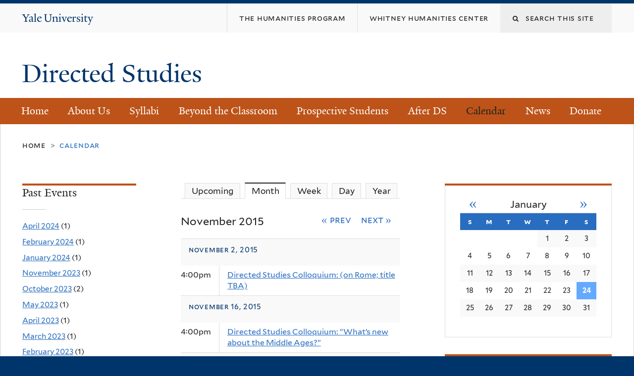

--- FILE ---
content_type: text/html; charset=utf-8
request_url: https://directedstudies.yale.edu/calendar/month/2015-11
body_size: 9252
content:
<!DOCTYPE html>
<!--[if lte IE 8]>     <html lang="en" dir="ltr" class="ie8"> <![endif]-->
<!--[if gt IE 8]><!--> <html lang="en" dir="ltr" prefix="content: http://purl.org/rss/1.0/modules/content/ dc: http://purl.org/dc/terms/ foaf: http://xmlns.com/foaf/0.1/ og: http://ogp.me/ns# rdfs: http://www.w3.org/2000/01/rdf-schema# sioc: http://rdfs.org/sioc/ns# sioct: http://rdfs.org/sioc/types# skos: http://www.w3.org/2004/02/skos/core# xsd: http://www.w3.org/2001/XMLSchema#"> <!--<![endif]-->
<head>
<meta http-equiv="X-UA-Compatible" content="IE=edge">
  <!--

  GGGGGGGGGGGG      GGGGGGGGGGG               fGGGGGG
    ;GGGGG.             GGGi                     GGGG
      CGGGG:           GGG                       GGGG
       lGGGGt         GGL                        GGGG
        .GGGGC       GG:                         GGGG
          GGGGG    .GG.        ;CGGGGGGL         GGGG          .LGGGGGGGL
           GGGGG  iGG        GGG:   ,GGGG        GGGG        tGGf     ;GGGC
            LGGGGfGG        GGGG     CGGG;       GGGG       GGGL       GGGGt
             lGGGGL                  CGGG;       GGGG      CGGGCCCCCCCCCCCCC
              GGGG                   GGGG,       GGGG      GGGG
              GGGG             tCGG; CGGG,       GGGG      GGGG
              GGGG          GGGG     CGGG.       GGGG      GGGGL
              GGGG         GGGGC     CGGG.       GGGG      :GGGGC          :
             ,GGGGG.       GGGGG:  .LGGGGG,.tG   GGGG        GGGGGGt,..,fGC
        ,GGGGGGGGGGGGGGf    iGGGGGG   CGGGGC  GGGGGGGGGG       LGGGGGGGC

  -->
  <meta http-equiv="Content-Type" content="text/html; charset=utf-8" />
<meta name="Generator" content="Drupal 7 (http://drupal.org)" />
<link rel="shortcut icon" href="https://directedstudies.yale.edu/sites/all/themes/yalenew_base/images/favicon.ico" type="image/vnd.microsoft.icon" />
<meta name="viewport" content="width=device-width, initial-scale=1, maximum-scale=10, minimum-scale=1, user-scalable=yes" />
  <title>Directed Studies</title>
  <!--[if IEMobile]><meta http-equiv="cleartype" content="on" /><![endif]-->

    <link rel="shortcut icon" sizes="16x16 24x24 32x32 48x48 64x64" href="https://directedstudies.yale.edu/sites/all/themes/yalenew_base/images/favicon.ico" type="image/vnd.microsoft.icon">
    <link rel="icon" sizes="228x228" href="/sites/all/themes/yalenew_base/images/touch-icon-228.png">
  <link rel="apple-touch-icon-precomposed" sizes="228x228" href="/sites/all/themes/yalenew_base/images/touch-icon-228.png">

  <link type="text/css" rel="stylesheet" href="https://directedstudies.yale.edu/sites/default/files/css/css_xE-rWrJf-fncB6ztZfd2huxqgxu4WO-qwma6Xer30m4.css" media="all" />
<link type="text/css" rel="stylesheet" href="https://directedstudies.yale.edu/sites/default/files/css/css_Pom4wGAzS3jaM9pQc-jho03hH8io-PfDtvNGOLlhxME.css" media="all" />
<link type="text/css" rel="stylesheet" href="https://directedstudies.yale.edu/sites/default/files/css/css_rd9_7C6O2SvrISCGNYgaBIZ3n6Ph_zcIpJ3YTBGDSaU.css" media="all" />
<link type="text/css" rel="stylesheet" href="//maxcdn.bootstrapcdn.com/font-awesome/4.7.0/css/font-awesome.min.css" media="all" />
<link type="text/css" rel="stylesheet" href="https://directedstudies.yale.edu/sites/default/files/css/css_7FjKL_SurpgKKXYtX_uaoZuCOjXcP67Od6LsNp2z-ko.css" media="all" />

<!--[if (lt IE 9)&(!IEMobile)]>
<link type="text/css" rel="stylesheet" href="https://directedstudies.yale.edu/sites/default/files/css/css_nBvgsRGFO8eRuGybs3zqi1R0F_76QazEf5KpSL9kQhA.css" media="all" />
<![endif]-->

<!--[if gte IE 9]><!-->
<link type="text/css" rel="stylesheet" href="https://directedstudies.yale.edu/sites/default/files/css/css_059BxwQdO3W6gC_prw0ohrQj1fWv8MiFJkqt4YP0qJk.css" media="all" />
<!--<![endif]-->
  <script type="text/javascript" src="https://directedstudies.yale.edu/sites/all/libraries/respondjs/respond.min.js?s9hdnd"></script>
<script type="text/javascript">
<!--//--><![CDATA[//><!--
document.cookie = 'adaptive_image=' + Math.max(screen.width, screen.height) + '; path=/';
//--><!]]>
</script>
<script type="text/javascript" src="//ajax.googleapis.com/ajax/libs/jquery/1.8.3/jquery.min.js"></script>
<script type="text/javascript">
<!--//--><![CDATA[//><!--
window.jQuery || document.write("<script src='/sites/all/modules/contrib/jquery_update/replace/jquery/1.8/jquery.min.js'>\x3C/script>")
//--><!]]>
</script>
<script type="text/javascript" src="https://directedstudies.yale.edu/sites/default/files/js/js_Hfha9RCTNm8mqMDLXriIsKGMaghzs4ZaqJPLj2esi7s.js"></script>
<script type="text/javascript" src="https://directedstudies.yale.edu/sites/default/files/js/js_zDrhTCYsC_8pVOJuGALtlm88oNEaqvyfjVoe0JtAAwI.js"></script>
<script type="text/javascript" src="https://directedstudies.yale.edu/sites/default/files/js/js_58Yv-1iQH_xFNNAElC0nGRkjpI3uWbCf8IIzwePuS20.js"></script>
<script type="text/javascript" src="https://www.googletagmanager.com/gtag/js?id=UA-67318841-1"></script>
<script type="text/javascript">
<!--//--><![CDATA[//><!--
window.dataLayer = window.dataLayer || [];function gtag(){dataLayer.push(arguments)};gtag("js", new Date());gtag("set", "developer_id.dMDhkMT", true);gtag("config", "UA-67318841-1", {"groups":"default","cookie_domain":"directedstudies.yale.edu","anonymize_ip":true});
//--><!]]>
</script>
<script type="text/javascript" src="https://directedstudies.yale.edu/sites/default/files/js/js_UNPtX_ZGxcpSkJyp8ls50mHCG5a_tcqRFqN4KjkfLso.js"></script>
<script type="text/javascript">
<!--//--><![CDATA[//><!--
jQuery.extend(Drupal.settings, {"basePath":"\/","pathPrefix":"","setHasJsCookie":0,"ajaxPageState":{"theme":"yalenew_boxed","theme_token":"aOIabKeqYO88yWU_tO_FLV14c4tz99b7dxbrCrJbpmw","jquery_version":"1.8","js":{"0":1,"sites\/all\/themes\/yalenew_base\/js\/jcaption.min.js":1,"sites\/all\/libraries\/respondjs\/respond.min.js":1,"1":1,"\/\/ajax.googleapis.com\/ajax\/libs\/jquery\/1.8.3\/jquery.min.js":1,"2":1,"misc\/jquery-extend-3.4.0.js":1,"misc\/jquery-html-prefilter-3.5.0-backport.js":1,"misc\/jquery.once.js":1,"misc\/drupal.js":1,"sites\/all\/modules\/contrib\/jquery_update\/replace\/ui\/external\/jquery.cookie.js":1,"sites\/all\/modules\/contrib\/jquery_update\/replace\/jquery.form\/4\/jquery.form.min.js":1,"misc\/form-single-submit.js":1,"misc\/ajax.js":1,"sites\/all\/modules\/contrib\/jquery_update\/js\/jquery_update.js":1,"sites\/all\/libraries\/superfish\/sfsmallscreen.js":1,"sites\/all\/libraries\/colorbox\/jquery.colorbox-min.js":1,"sites\/all\/modules\/contrib\/colorbox\/js\/colorbox.js":1,"sites\/all\/modules\/contrib\/jscrollpane\/js\/jquery.jscrollpane.min.js":1,"sites\/all\/modules\/contrib\/jscrollpane\/js\/jquery.mousewheel.js":1,"sites\/all\/modules\/contrib\/jscrollpane\/js\/script.js":1,"sites\/all\/modules\/contrib\/custom_search\/js\/custom_search.js":1,"sites\/all\/modules\/contrib\/views\/js\/base.js":1,"misc\/progress.js":1,"sites\/all\/modules\/contrib\/views\/js\/ajax_view.js":1,"sites\/all\/modules\/contrib\/google_analytics\/googleanalytics.js":1,"https:\/\/www.googletagmanager.com\/gtag\/js?id=UA-67318841-1":1,"3":1,"sites\/all\/themes\/omega\/omega\/js\/jquery.formalize.js":1,"sites\/all\/themes\/omega\/omega\/js\/omega-mediaqueries.js":1,"sites\/all\/themes\/yalenew_base\/js\/modernizr.min.js":1,"sites\/all\/themes\/yalenew_base\/js\/jquery.fitted.js":1,"sites\/all\/themes\/yalenew_base\/js\/appendAround.min.js":1,"sites\/all\/themes\/yalenew_base\/js\/scripts.js":1},"css":{"modules\/system\/system.base.css":1,"modules\/system\/system.menus.css":1,"modules\/system\/system.messages.css":1,"modules\/system\/system.theme.css":1,"sites\/all\/modules\/contrib\/adaptive_image\/css\/adaptive-image.css":1,"sites\/all\/modules\/contrib\/calendar\/css\/calendar_multiday.css":1,"modules\/comment\/comment.css":1,"modules\/field\/theme\/field.css":1,"modules\/node\/node.css":1,"modules\/search\/search.css":1,"modules\/user\/user.css":1,"sites\/all\/modules\/contrib\/views\/css\/views.css":1,"sites\/all\/modules\/contrib\/ckeditor\/css\/ckeditor.css":1,"sites\/all\/libraries\/colorbox\/example4\/colorbox.css":1,"sites\/all\/modules\/contrib\/ctools\/css\/ctools.css":1,"sites\/all\/modules\/contrib\/jscrollpane\/css\/jquery.jscrollpane.css":1,"sites\/all\/modules\/contrib\/typogrify\/typogrify.css":1,"sites\/all\/modules\/contrib\/custom_search\/custom_search.css":1,"sites\/all\/modules\/contrib\/date\/date_views\/css\/date_views.css":1,"sites\/all\/modules\/features\/yale_calendar\/css\/yale-calendar.css":1,"\/\/maxcdn.bootstrapcdn.com\/font-awesome\/4.7.0\/css\/font-awesome.min.css":1,"sites\/all\/themes\/omega\/omega\/css\/formalize.css":1,"sites\/default\/files\/fontyourface\/font.css":1,"\/sites\/all\/libraries\/fontyourface\/YaleDesign-italic-bold\/stylesheet.css":1,"\/sites\/all\/libraries\/fontyourface\/YaleDesign-italic-normal\/stylesheet.css":1,"\/sites\/all\/libraries\/fontyourface\/YaleDesign-normal-bold\/stylesheet.css":1,"\/sites\/all\/libraries\/fontyourface\/YaleDesign-normal-normal\/stylesheet.css":1,"sites\/all\/themes\/yalenew_base\/css\/globalnew.css":1,"public:\/\/css_injector\/css_injector_4.css":1,"ie::wide::sites\/all\/themes\/yalenew_base\/css\/grid\/yalenew_default\/wide\/yalenew-default-wide-12.css":1,"sites\/all\/themes\/yalenew_base\/css\/grid\/yalenew_default\/fluid\/yalenew-default-fluid-12.css":1,"sites\/all\/themes\/yalenew_base\/css\/grid\/yalenew_default\/narrow\/yalenew-default-narrow-12.css":1,"sites\/all\/themes\/yalenew_base\/css\/grid\/yalenew_default\/wide\/yalenew-default-wide-12.css":1}},"colorbox":{"opacity":"0.85","current":"{current} of {total}","previous":"\u00ab Prev","next":"Next \u00bb","close":"Close","maxWidth":"98%","maxHeight":"98%","fixed":true,"mobiledetect":true,"mobiledevicewidth":"480px","specificPagesDefaultValue":"admin*\nimagebrowser*\nimg_assist*\nimce*\nnode\/add\/*\nnode\/*\/edit\nprint\/*\nprintpdf\/*\nsystem\/ajax\nsystem\/ajax\/*"},"jScrollPane":{"class":".scroll-pane"},"custom_search":{"form_target":"_self","solr":0},"views":{"ajax_path":"\/views\/ajax","ajaxViews":{"views_dom_id:7e32998ede7f8dc304c5ee2cdba7afe9":{"view_name":"calendar_list","view_display_id":"block_1","view_args":"2026-01","view_path":"calendar\/month\/2015-11","view_base_path":"calendar\/month","view_dom_id":"7e32998ede7f8dc304c5ee2cdba7afe9","pager_element":0}}},"urlIsAjaxTrusted":{"\/views\/ajax":true,"\/calendar\/month\/2015-11":true},"googleanalytics":{"account":["UA-67318841-1"],"trackOutbound":1,"trackMailto":1,"trackDownload":1,"trackDownloadExtensions":"7z|aac|arc|arj|asf|asx|avi|bin|csv|doc(x|m)?|dot(x|m)?|exe|flv|gif|gz|gzip|hqx|jar|jpe?g|js|mp(2|3|4|e?g)|mov(ie)?|msi|msp|pdf|phps|png|ppt(x|m)?|pot(x|m)?|pps(x|m)?|ppam|sld(x|m)?|thmx|qtm?|ra(m|r)?|sea|sit|tar|tgz|torrent|txt|wav|wma|wmv|wpd|xls(x|m|b)?|xlt(x|m)|xlam|xml|z|zip","trackColorbox":1,"trackDomainMode":1},"omega":{"layouts":{"primary":"wide","order":["fluid","narrow","wide"],"queries":{"fluid":"all and (max-width: 739px)","narrow":"all and (min-width: 740px) and (max-width: 1024px)","wide":"all and (min-width: 1025px)"}}}});
//--><!]]>
</script>

</head>
<body class="html not-front not-logged-in page-calendar page-calendar-month page-calendar-month-2015-11 yalenew-boxed context-calendar two-sidebars nav-orange block-orange nav-serif block-font-serif block-outline">
  <aside role='complementary' id="skip-link" aria-label="Skip to main content">
    <a href="#main-content" class="element-invisible element-focusable">Skip to main content</a>
  </aside>
  <div class="region region-page-top" id="region-page-top">
  <div class="region-inner region-page-top-inner">
      </div>
</div>
  <div class="page clearfix" id="page">
      <header id="section-header" class="section section-header" role="banner">
  <div id="zone-topper-wrapper" class="zone-wrapper zone-topper-wrapper clearfix">  <div id="zone-topper" class="zone zone-topper clearfix container-12">
    <div  class="grid-3 region region-topper-first" id="region-topper-first">
  <div class="region-inner region-topper-first-inner">
      <div class="topper-logo"><a href="http://www.yale.edu" class="y-icons y-yale y-univ"><span class="element-invisible">Yale University</span></a>
      </div>

	 <div id="moved-main-nav-wrapper">
                <button aria-expanded="false" id="nav-ready" class="nav-ready"><span class="element-invisible">Open Main Navigation</span></button>
                <div id="moved-main-nav" class="moved-main-nav" data-set="append-main-nav"></div>
                <button aria-expanded="true" id="nav-close" class="nav-close nav-hidden"><span class="element-invisible">Close Main Navigation</span></button>
        </div>

  </div>
</div>
<div class="grid-9 region region-topper-second" id="region-topper-second">
  <div class="region-inner region-topper-second-inner">
    <div class="block block-search block-form block-search-form odd block-without-title" id="block-search-form">
  <div class="block-inner clearfix">
            
    <div class="content clearfix">
      <form class="search-form" role="search" aria-label="Site Search" action="/calendar/month/2015-11" method="post" id="search-block-form" accept-charset="UTF-8"><div><div class="container-inline">
  <div class="form-item form-type-textfield form-item-search-block-form">
  <label for="edit-search-block-form--2"><i class="fa fa-search"></i><span class="element-invisible">Search this site</span> </label>
 <input title="Enter the terms you wish to search for." class="custom-search-box form-text" placeholder="Search this site" type="text" id="edit-search-block-form--2" name="search_block_form" value="" size="15" maxlength="128" />
</div>
<div class="form-actions form-wrapper" id="edit-actions"><input style="display:none;" type="submit" id="edit-submit" name="op" value="" class="form-submit" /></div><input type="hidden" name="form_build_id" value="form-xlVUuA22hGfe9XDz1aytupNReYvXB2YWeH1agC4XaUM" />
<input type="hidden" name="form_id" value="search_block_form" />
</div>
</div></form>    </div>
  </div>
</div>
<div class="block block-menu block-menu-banner-menu block-menu-menu-banner-menu even block-without-title" id="block-menu-menu-banner-menu">
  <div class="block-inner clearfix">
            
    <div class="content clearfix">
      <ul class="menu"><li class="first leaf menu-the-humanities-program"><a href="http://humanities.yale.edu/" title=""><span>The Humanities Program</span></a></li>
<li class="last leaf menu-whitney-humanities-center"><a href="http://www.yale.edu/whc/" title=""><span>Whitney Humanities Center</span></a></li>
</ul>    </div>
  </div>
</div>
  </div>
</div>
  </div>
</div><div id="zone-branding-wrapper" class="zone-wrapper zone-branding-wrapper clearfix">  <div id="zone-branding" class="zone zone-branding clearfix container-12">
    <div class="grid-10 region region-branding" id="region-branding">
  <div class="region-inner region-branding-inner">
        <div class="branding-data clearfix">
                                                  <h2 class="site-name"><a href="/" title="Home">Directed Studies
</a></h2>
                                  </div>
          </div>
</div>
  </div>
</div>

<div id="zone-menu-wrapper" class="zone-wrapper zone-menu-wrapper clearfix">  <div id="zone-menu" class="zone zone-menu clearfix yale-boxed-menu container-12">

<div id="original-main-nav-wrapper">
  <div id="original-main-nav" data-set="append-main-nav">
    <div id="main-nav">

    <div class="grid-12 region region-menu" id="region-menu">
  <div class="region-inner region-menu-inner">
    <nav id="main-menu-navigation" role="navigation" aria-label="Main Menu" class="navigation">
                  <div class="block block-system block-menu block-main-menu block-system-main-menu odd block-without-title" id="block-system-main-menu">
  <div class="block-inner clearfix">
            
    <div class="content clearfix">
      <ul class="menu"><li class="first leaf menu-home"><a href="/">Home</a></li>
<li class="leaf menu-about-us"><a href="/about-us-0">About Us</a></li>
<li class="collapsed menu-syllabi"><a href="/ds-syllabi">Syllabi</a></li>
<li class="collapsed menu-beyond-the-classroom"><a href="/ds-beyond-classroom">Beyond the Classroom</a></li>
<li class="collapsed menu-prospective-students"><a href="/prospective-students">Prospective Students</a></li>
<li class="collapsed menu-after-ds"><a href="/after-ds">After DS</a></li>
<li class="expanded active-trail menu-calendar"><a href="/calendar" class="active-trail active">Calendar</a></li>
<li class="leaf menu-news"><a href="/news">News</a></li>
<li class="last leaf menu-donate"><a href="/support-humanities-program-and-directed-studies">Donate</a></li>
</ul>    </div>
  </div>
</div>
    </nav>
  </div>
</div>

    </div>
  </div>
</div>

  </div>
</div>
</header>
  
      <main  id="section-content" class="section section-content" role="main">
  <div id="section-content-inner">
    <div id="zone-content-wrapper" class="zone-wrapper zone-content-wrapper clearfix">  <div id="zone-content" class="zone zone-content clearfix container-12">
          <div id="breadcrumb" class="grid-12"><nav class="breadcrumb" role="navigation" aria-label="You are here"><a href="/">Home</a><span class="tic"> > </span>Calendar</nav></div>
    
    <div id="moved-sidenav-wrapper" class="moved-sidenav-wrapper grid-12">
       <div id="moved-sidenav" class="moved-sidenav" data-set="append-sidenav"></div>
    </div>

        <div class="grid-5 push-3 region region-content" id="region-content">
  <div class="region-inner region-content-inner">
    <a id="main-content" tabindex="-1"></a>
                <div class="tabs clearfix"><nav aria-label="Date Type Navigation"><ul class="tabs primary"><li><a href="/calendar">Upcoming</a></li><li class="active"><a href="/calendar/month" class="active">Month<span class="element-invisible">(active tab)</span></a></li><li><a href="/calendar/week">Week</a></li><li><a href="/calendar/day">Day</a></li><li><a href="/calendar/year">Year</a></li></ul></nav></div>        <div class="block block-system block-main block-system-main odd block-without-title" id="block-system-main">
  <div class="block-inner clearfix">
            
    <div class="content clearfix">
      <div class="view view-calendar-list view-id-calendar_list view-display-id-page_1 view-dom-id-bb67adc01a424453519c490d570b583b">
            <div class="view-header">
      <div class="date-nav-wrapper clearfix">
  <div class="date-nav item-list">
    <div class="date-heading">
      <h2>November 2015</h2>
    </div>
    <nav role="navigation" aria-label="Date Navigation">
      <ul class="pager">
              <li class="date-prev">
          <a href="https://directedstudies.yale.edu/calendar/month/2015-10" title="Navigate to previous month" rel="nofollow">&laquo; Prev</a>        </li>
                    <li class="date-next">
         <a href="https://directedstudies.yale.edu/calendar/month/2015-12" title="Navigate to next month" rel="nofollow">Next &raquo;</a>        </li>
            </ul>
    </nav>
  </div>
</div>
    </div>
  
  
  
       <div class="view-content">
                <table role="presentation" class="view view-calendar-list view-id-calendar_list view-display-id-page_1 view-dom-id-bb67adc01a424453519c490d570b583b">
             <tr class="heading"><th class="views-grouping-title" colspan="2"><h3>November 2, 2015</h3></th></tr>

      <tr class="odd views-row-first views-row-last">
              <td class="views-field views-field-field-event-time" >
          <span class="date-display-single" property="dc:date" datatype="xsd:dateTime" content="2015-11-02T16:00:00-05:00">4:00pm</span>        </td>
              <td class="views-field views-field-title" >
          <a href="/event/ds-colloquia-0">Directed Studies Colloquium: (on Rome; title TBA)</a>        </td>
          </tr>
    <tr class="heading"><th class="views-grouping-title" colspan="2"><h3>November 16, 2015</h3></th></tr>

      <tr class="odd views-row-last">
              <td class="views-field views-field-field-event-time" >
          <span class="date-display-single" property="dc:date" datatype="xsd:dateTime" content="2015-11-16T16:00:00-05:00">4:00pm</span>        </td>
              <td class="views-field views-field-title" >
          <a href="/event/ds-colloquia-1">Directed Studies Colloquium: “What’s new about the Middle Ages?”</a>        </td>
          </tr>
    <tr class="heading"><th class="views-grouping-title" colspan="2"><h3>November 17, 2015</h3></th></tr>

      <tr class="odd">
              <td class="views-field views-field-field-event-time" >
          <span class="date-display-single" property="dc:date" datatype="xsd:dateTime" content="2015-11-17T05:30:00-05:00">5:30am</span>        </td>
              <td class="views-field views-field-title" >
          <a href="/event/prospective-humanities-majors">To Prospective Humanities Majors</a>        </td>
          </tr>
           </table>
            </div>
  
  
  
  
  
  
</div>    </div>
  </div>
</div>
      </div>
</div>
<div  class="grid-3 pull-5 region region-sidebar-first sidebar yale-boxed-sidebar" id="region-sidebar-first">
  <div class="region-inner region-sidebar-first-inner">
    <aside class="block block-views block-calendar-list-block-3 block-views-calendar-list-block-3 odd has-subject" id="block-views-calendar-list-block-3" role="complementary" aria-label="Past Events">
  <div class="block-inner clearfix">
              <h2 class="block-title">Past Events</h2>
        
    <div class="content clearfix">
      <div class="view view-calendar-list view-id-calendar_list view-display-id-block_3 view-dom-id-98f925ec8a29d6eb03d0ca935c926776">
        
  
  
       <div class="view-content">
                <div class="item-list">
  <ul class="views-summary">
      <li><a href="/calendar/month/2024-04">April 2024</a>
              (1)
          </li>
      <li><a href="/calendar/month/2024-02">February 2024</a>
              (1)
          </li>
      <li><a href="/calendar/month/2024-01">January 2024</a>
              (1)
          </li>
      <li><a href="/calendar/month/2023-11">November 2023</a>
              (1)
          </li>
      <li><a href="/calendar/month/2023-10">October 2023</a>
              (2)
          </li>
      <li><a href="/calendar/month/2023-05">May 2023</a>
              (1)
          </li>
      <li><a href="/calendar/month/2023-04">April 2023</a>
              (1)
          </li>
      <li><a href="/calendar/month/2023-03">March 2023</a>
              (1)
          </li>
      <li><a href="/calendar/month/2023-02">February 2023</a>
              (1)
          </li>
      <li><a href="/calendar/month/2022-11">November 2022</a>
              (1)
          </li>
      <li><a href="/calendar/month/2022-09">September 2022</a>
              (1)
          </li>
      <li><a href="/calendar/month/2022-04">April 2022</a>
              (3)
          </li>
      <li><a href="/calendar/month/2021-08">August 2021</a>
              (1)
          </li>
      <li><a href="/calendar/month/2021-05">May 2021</a>
              (1)
          </li>
      <li><a href="/calendar/month/2021-04">April 2021</a>
              (5)
          </li>
      <li><a href="/calendar/month/2021-03">March 2021</a>
              (3)
          </li>
      <li><a href="/calendar/month/2021-02">February 2021</a>
              (2)
          </li>
      <li><a href="/calendar/month/2020-12">December 2020</a>
              (2)
          </li>
      <li><a href="/calendar/month/2020-10">October 2020</a>
              (4)
          </li>
      <li><a href="/calendar/month/2020-09">September 2020</a>
              (1)
          </li>
      <li><a href="/calendar/month/2020-08">August 2020</a>
              (1)
          </li>
      <li><a href="/calendar/month/2020-05">May 2020</a>
              (1)
          </li>
      <li><a href="/calendar/month/2020-04">April 2020</a>
              (2)
          </li>
      <li><a href="/calendar/month/2020-03">March 2020</a>
              (2)
          </li>
      <li><a href="/calendar/month/2020-02">February 2020</a>
              (6)
          </li>
      <li><a href="/calendar/month/2020-01">January 2020</a>
              (3)
          </li>
      <li><a href="/calendar/month/2019-12">December 2019</a>
              (2)
          </li>
      <li><a href="/calendar/month/2019-11">November 2019</a>
              (2)
          </li>
      <li><a href="/calendar/month/2019-10">October 2019</a>
              (4)
          </li>
      <li><a href="/calendar/month/2019-08">August 2019</a>
              (2)
          </li>
      <li><a href="/calendar/month/2019-04">April 2019</a>
              (1)
          </li>
      <li><a href="/calendar/month/2019-03">March 2019</a>
              (2)
          </li>
      <li><a href="/calendar/month/2018-12">December 2018</a>
              (7)
          </li>
      <li><a href="/calendar/month/2018-11">November 2018</a>
              (1)
          </li>
      <li><a href="/calendar/month/2018-10">October 2018</a>
              (2)
          </li>
      <li><a href="/calendar/month/2018-09">September 2018</a>
              (2)
          </li>
      <li><a href="/calendar/month/2018-08">August 2018</a>
              (2)
          </li>
      <li><a href="/calendar/month/2018-05">May 2018</a>
              (1)
          </li>
      <li><a href="/calendar/month/2018-04">April 2018</a>
              (10)
          </li>
      <li><a href="/calendar/month/2018-03">March 2018</a>
              (1)
          </li>
      <li><a href="/calendar/month/2018-02">February 2018</a>
              (2)
          </li>
      <li><a href="/calendar/month/2018-01">January 2018</a>
              (1)
          </li>
      <li><a href="/calendar/month/2017-11">November 2017</a>
              (1)
          </li>
      <li><a href="/calendar/month/2017-09">September 2017</a>
              (1)
          </li>
      <li><a href="/calendar/month/2017-04">April 2017</a>
              (1)
          </li>
      <li><a href="/calendar/month/2017-03">March 2017</a>
              (3)
          </li>
      <li><a href="/calendar/month/2017-02">February 2017</a>
              (3)
          </li>
      <li><a href="/calendar/month/2017-01">January 2017</a>
              (1)
          </li>
      <li><a href="/calendar/month/2016-12">December 2016</a>
              (6)
          </li>
      <li><a href="/calendar/month/2016-11">November 2016</a>
              (5)
          </li>
      <li><a href="/calendar/month/2016-10">October 2016</a>
              (1)
          </li>
      <li><a href="/calendar/month/2016-09">September 2016</a>
              (1)
          </li>
      <li><a href="/calendar/month/2016-08">August 2016</a>
              (2)
          </li>
      <li><a href="/calendar/month/2015-11" class="active">November 2015</a>
              (3)
          </li>
      <li><a href="/calendar/month/2015-10">October 2015</a>
              (1)
          </li>
      <li><a href="/calendar/month/2015-09">September 2015</a>
              (1)
          </li>
      <li><a href="/calendar/month/2015-08">August 2015</a>
              (1)
          </li>
      <li><a href="/calendar/month/2014-04">April 2014</a>
              (1)
          </li>
      <li><a href="/calendar/month/2014-03">March 2014</a>
              (1)
          </li>
      <li><a href="/calendar/month/2014-02">February 2014</a>
              (1)
          </li>
      <li><a href="/calendar/month/2013-11">November 2013</a>
              (2)
          </li>
      <li><a href="/calendar/month/2013-10">October 2013</a>
              (1)
          </li>
    </ul>
</div>
            </div>
  
      <div class="date-nav-wrapper clearfix">
  <div class="date-nav item-list">
    <div class="date-heading">
      <h2></h2>
    </div>
    <nav role="navigation" aria-label="Date Navigation">
      <ul class="pager">
                  </ul>
    </nav>
  </div>
</div>
  
  
  
  
  
</div>    </div>
  </div>
</aside>
  </div>
</div>
<div  class="grid-4 region region-sidebar-second sidebar yale-boxed-sidebar-second" id="region-sidebar-second">
  <div class="region-inner region-sidebar-second-inner">
    <aside class="block block-views clickable block-calendar-list-block-1 block-views-calendar-list-block-1 odd block-without-title" id="block-views-calendar-list-block-1" role="complementary">
  <div class="block-inner clearfix">
            
    <div class="content clearfix">
      <div class="view view-calendar-list view-id-calendar_list view-display-id-block_1 view-dom-id-7e32998ede7f8dc304c5ee2cdba7afe9">
            <div class="view-header">
      <div class="date-nav-wrapper clearfix">
  <div class="date-nav item-list">
    <div class="date-heading">
      <h2><h3><a href="https://directedstudies.yale.edu/calendar/month/2026-01" title="View full page month">January</a></h3></h2>
    </div>
    <nav role="navigation" aria-label="Date Navigation">
      <ul class="pager">
              <li class="date-prev">
          <a href="https://directedstudies.yale.edu/calendar/month/2015-11?mini=2025-12" title="Navigate to previous month" rel="nofollow">&laquo;</a>        </li>
                    <li class="date-next">
         <a href="https://directedstudies.yale.edu/calendar/month/2015-11?mini=2026-02" title="Navigate to next month" rel="nofollow">&raquo;</a>        </li>
            </ul>
    </nav>
  </div>
</div>
    </div>
  
  
  
      <div class="view-content">
      <div class="calendar-calendar"><div class="month-view">
<table class="mini">
  <thead>
    <tr>
              <th scope="col" class="days sun">
          S<span class="element-invisible">Sunday</span>        </th>
              <th scope="col" class="days mon">
          M<span class="element-invisible">Monday</span>        </th>
              <th scope="col" class="days tue">
          T<span class="element-invisible">Tuesday</span>        </th>
              <th scope="col" class="days wed">
          W<span class="element-invisible">Wednesday</span>        </th>
              <th scope="col" class="days thu">
          T<span class="element-invisible">Thursday</span>        </th>
              <th scope="col" class="days fri">
          F<span class="element-invisible">Friday</span>        </th>
              <th scope="col" class="days sat">
          S<span class="element-invisible">Saturday</span>        </th>
          </tr>
  </thead>
  <tbody>
          <tr>
                  <td id="calendar_list-2025-12-28" class="sun mini empty">
            <div class="calendar-empty">&nbsp;</div>
          </td>
                  <td id="calendar_list-2025-12-29" class="mon mini empty">
            <div class="calendar-empty">&nbsp;</div>
          </td>
                  <td id="calendar_list-2025-12-30" class="tue mini empty">
            <div class="calendar-empty">&nbsp;</div>
          </td>
                  <td id="calendar_list-2025-12-31" class="wed mini empty">
            <div class="calendar-empty">&nbsp;</div>
          </td>
                  <td id="calendar_list-2026-01-01" class="thu mini past has-no-events">
            <div class="month mini-day-off"> 1 </div><div class="calendar-empty">&nbsp;</div>
          </td>
                  <td id="calendar_list-2026-01-02" class="fri mini past has-no-events">
            <div class="month mini-day-off"> 2 </div><div class="calendar-empty">&nbsp;</div>
          </td>
                  <td id="calendar_list-2026-01-03" class="sat mini past has-no-events">
            <div class="month mini-day-off"> 3 </div><div class="calendar-empty">&nbsp;</div>
          </td>
              </tr>
          <tr>
                  <td id="calendar_list-2026-01-04" class="sun mini past has-no-events">
            <div class="month mini-day-off"> 4 </div><div class="calendar-empty">&nbsp;</div>
          </td>
                  <td id="calendar_list-2026-01-05" class="mon mini past has-no-events">
            <div class="month mini-day-off"> 5 </div><div class="calendar-empty">&nbsp;</div>
          </td>
                  <td id="calendar_list-2026-01-06" class="tue mini past has-no-events">
            <div class="month mini-day-off"> 6 </div><div class="calendar-empty">&nbsp;</div>
          </td>
                  <td id="calendar_list-2026-01-07" class="wed mini past has-no-events">
            <div class="month mini-day-off"> 7 </div><div class="calendar-empty">&nbsp;</div>
          </td>
                  <td id="calendar_list-2026-01-08" class="thu mini past has-no-events">
            <div class="month mini-day-off"> 8 </div><div class="calendar-empty">&nbsp;</div>
          </td>
                  <td id="calendar_list-2026-01-09" class="fri mini past has-no-events">
            <div class="month mini-day-off"> 9 </div><div class="calendar-empty">&nbsp;</div>
          </td>
                  <td id="calendar_list-2026-01-10" class="sat mini past has-no-events">
            <div class="month mini-day-off"> 10 </div><div class="calendar-empty">&nbsp;</div>
          </td>
              </tr>
          <tr>
                  <td id="calendar_list-2026-01-11" class="sun mini past has-no-events">
            <div class="month mini-day-off"> 11 </div><div class="calendar-empty">&nbsp;</div>
          </td>
                  <td id="calendar_list-2026-01-12" class="mon mini past has-no-events">
            <div class="month mini-day-off"> 12 </div><div class="calendar-empty">&nbsp;</div>
          </td>
                  <td id="calendar_list-2026-01-13" class="tue mini past has-no-events">
            <div class="month mini-day-off"> 13 </div><div class="calendar-empty">&nbsp;</div>
          </td>
                  <td id="calendar_list-2026-01-14" class="wed mini past has-no-events">
            <div class="month mini-day-off"> 14 </div><div class="calendar-empty">&nbsp;</div>
          </td>
                  <td id="calendar_list-2026-01-15" class="thu mini past has-no-events">
            <div class="month mini-day-off"> 15 </div><div class="calendar-empty">&nbsp;</div>
          </td>
                  <td id="calendar_list-2026-01-16" class="fri mini past has-no-events">
            <div class="month mini-day-off"> 16 </div><div class="calendar-empty">&nbsp;</div>
          </td>
                  <td id="calendar_list-2026-01-17" class="sat mini past has-no-events">
            <div class="month mini-day-off"> 17 </div><div class="calendar-empty">&nbsp;</div>
          </td>
              </tr>
          <tr>
                  <td id="calendar_list-2026-01-18" class="sun mini past has-no-events">
            <div class="month mini-day-off"> 18 </div><div class="calendar-empty">&nbsp;</div>
          </td>
                  <td id="calendar_list-2026-01-19" class="mon mini past has-no-events">
            <div class="month mini-day-off"> 19 </div><div class="calendar-empty">&nbsp;</div>
          </td>
                  <td id="calendar_list-2026-01-20" class="tue mini past has-no-events">
            <div class="month mini-day-off"> 20 </div><div class="calendar-empty">&nbsp;</div>
          </td>
                  <td id="calendar_list-2026-01-21" class="wed mini past has-no-events">
            <div class="month mini-day-off"> 21 </div><div class="calendar-empty">&nbsp;</div>
          </td>
                  <td id="calendar_list-2026-01-22" class="thu mini past has-no-events">
            <div class="month mini-day-off"> 22 </div><div class="calendar-empty">&nbsp;</div>
          </td>
                  <td id="calendar_list-2026-01-23" class="fri mini past has-no-events">
            <div class="month mini-day-off"> 23 </div><div class="calendar-empty">&nbsp;</div>
          </td>
                  <td id="calendar_list-2026-01-24" class="sat mini today has-no-events">
            <div class="month mini-day-off"> 24 </div><div class="calendar-empty">&nbsp;</div>
          </td>
              </tr>
          <tr>
                  <td id="calendar_list-2026-01-25" class="sun mini future has-no-events">
            <div class="month mini-day-off"> 25 </div><div class="calendar-empty">&nbsp;</div>
          </td>
                  <td id="calendar_list-2026-01-26" class="mon mini future has-no-events">
            <div class="month mini-day-off"> 26 </div><div class="calendar-empty">&nbsp;</div>
          </td>
                  <td id="calendar_list-2026-01-27" class="tue mini future has-no-events">
            <div class="month mini-day-off"> 27 </div><div class="calendar-empty">&nbsp;</div>
          </td>
                  <td id="calendar_list-2026-01-28" class="wed mini future has-no-events">
            <div class="month mini-day-off"> 28 </div><div class="calendar-empty">&nbsp;</div>
          </td>
                  <td id="calendar_list-2026-01-29" class="thu mini future has-no-events">
            <div class="month mini-day-off"> 29 </div><div class="calendar-empty">&nbsp;</div>
          </td>
                  <td id="calendar_list-2026-01-30" class="fri mini future has-no-events">
            <div class="month mini-day-off"> 30 </div><div class="calendar-empty">&nbsp;</div>
          </td>
                  <td id="calendar_list-2026-01-31" class="sat mini future has-no-events">
            <div class="month mini-day-off"> 31 </div><div class="calendar-empty">&nbsp;</div>
          </td>
              </tr>
      </tbody>
</table>
</div></div>
    </div>
  
  
  
  
  
  
</div>    </div>
  </div>
</aside>
<aside class="block block-block block-36 block-block-36 even has-subject" id="block-block-36" role="complementary" aria-label="Event Gallery Images">
  <div class="block-inner clearfix">
              <h2 class="block-title">Event Gallery Images</h2>
        
    <div class="content clearfix">
      <p>See <a href="https://directedstudies.yale.edu/galleries" target="_self">photos</a> from some of our past events!</p>
    </div>
  </div>
</aside>
  </div>
</div>
  </div>
</div>  </div>
</main>
  
      <footer id="section-footer" class="section section-footer" role="contentinfo">
  <div id="zone-footer-wrapper" class="zone-wrapper zone-footer-wrapper clearfix">  <div id="zone-footer" class="zone zone-footer clearfix container-12">
    <div  class="grid-2 region region-footer-first" id="region-footer-first">
  <div  class="region-inner region-footer-first-inner">
    <div class="footer-logo"><a href="http://www.yale.edu" class="y-icons y-yale y-mark"><span class="element-invisible">Yale</span></a></div>
  </div>
</div>
<div  class="grid-6 region region-footer-second" id="region-footer-second">
  <div class="region-inner region-footer-second-inner">
    <p class="copyright spacer">
      <a href="https://usability.yale.edu/web-accessibility/accessibility-yale">Accessibility at Yale</a> &middot;
      <a href="http://www.yale.edu/privacy-policy">Privacy policy</a> <br>
      Copyright &copy; 2026 Yale University &middot; All rights reserved
    </p>
      </div>
</div>
<div class="grid-4 region region-footer-third" id="region-footer-third">
  <div class="region-inner region-footer-third-inner">
    <div class="block block-menu sharing block-menu-social-buttons block-menu-menu-social-buttons odd block-without-title" id="block-menu-menu-social-buttons">
  <div class="block-inner clearfix">
            
    <div class="content clearfix">
      <ul class="menu"><li class="first leaf menu-facebook"><a href="https://www.facebook.com/YaleUniversity" class="fa fa-facebook-square"><span>Facebook</span></a></li>
<li class="leaf menu-twitter"><a href="http://www.twitter.com/yale" class="fa fa-twitter"><span>Twitter</span></a></li>
<li class="last leaf menu-youtube"><a href="http://www.youtube.com/yale" class="fa fa-youtube-play"><span>YouTube</span></a></li>
</ul>    </div>
  </div>
</div>
  </div>
</div>
  </div>
</div></footer>
  </div>
  <div class="region region-page-bottom" id="region-page-bottom">
  <div class="region-inner region-page-bottom-inner">
      </div>
</div>
<script type="text/javascript">
<!--//--><![CDATA[//><!--

      (function() {
      var sz = document.createElement('script'); sz.type = 'text/javascript'; sz.async = true;
      sz.src = '//siteimproveanalytics.com/js/siteanalyze_66356571.js';
      var s = document.getElementsByTagName('script')[0]; s.parentNode.insertBefore(sz, s);
      })();
      
//--><!]]>
</script>
<script type="text/javascript" src="https://directedstudies.yale.edu/sites/default/files/js/js_JMVekk522eOkII71K9F5yD4Su-iRqPdTR_-LxjPAtMk.js"></script>
</body>
</html>
